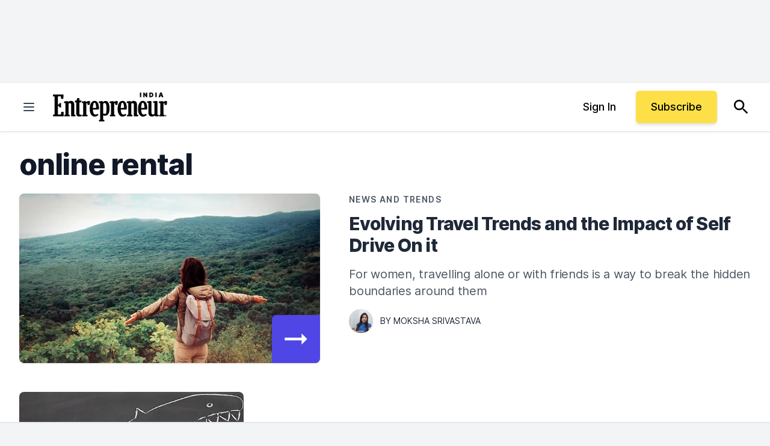

--- FILE ---
content_type: text/javascript;charset=utf-8
request_url: https://p1cluster.cxense.com/p1.js
body_size: 100
content:
cX.library.onP1('35s9wzeyf6gpb3mjiydtgmdq8q');


--- FILE ---
content_type: text/javascript;charset=utf-8
request_url: https://id.cxense.com/public/user/id?json=%7B%22identities%22%3A%5B%7B%22type%22%3A%22ckp%22%2C%22id%22%3A%22mkrqmhmfwgqelswx%22%7D%2C%7B%22type%22%3A%22lst%22%2C%22id%22%3A%2235s9wzeyf6gpb3mjiydtgmdq8q%22%7D%2C%7B%22type%22%3A%22cst%22%2C%22id%22%3A%2235s9wzeyf6gpb3mjiydtgmdq8q%22%7D%5D%7D&callback=cXJsonpCB1
body_size: 188
content:
/**/
cXJsonpCB1({"httpStatus":200,"response":{"userId":"cx:2313w9g3g63s01m8lbps6wjp8:176flduguackx","newUser":true}})